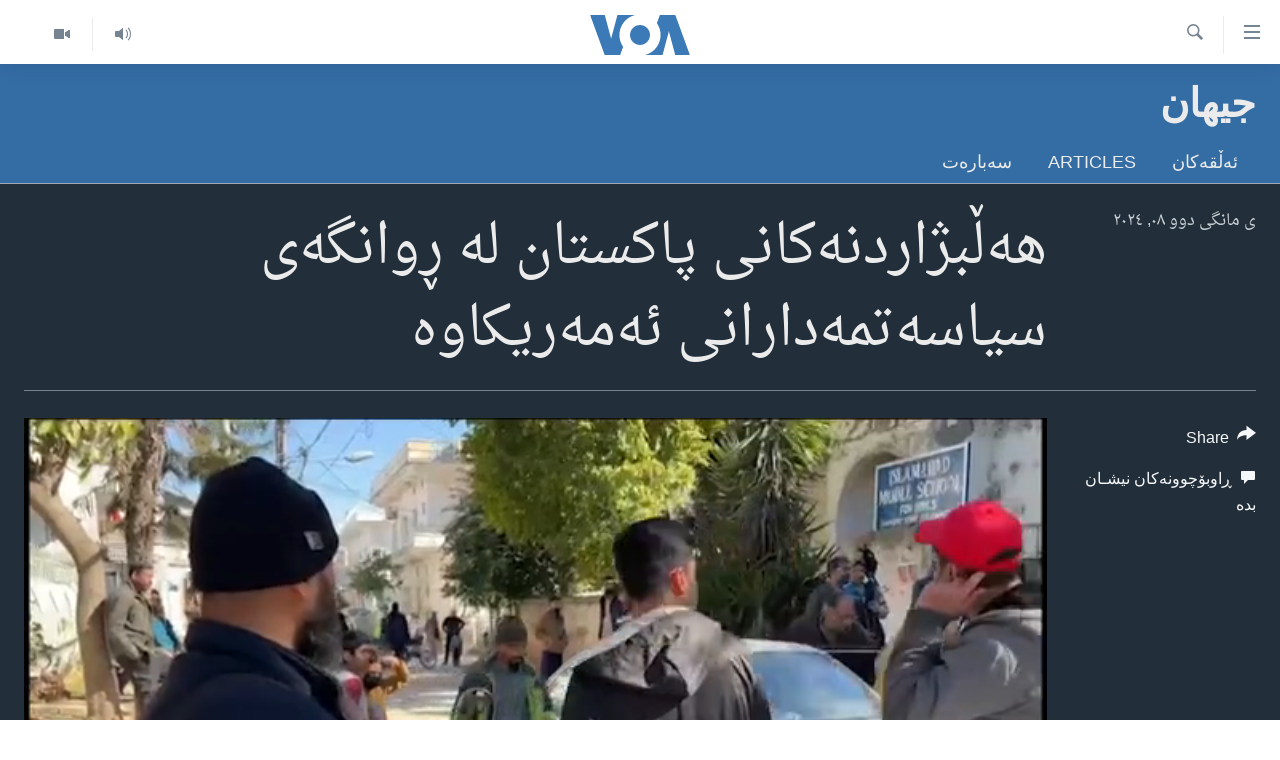

--- FILE ---
content_type: text/html; charset=utf-8
request_url: https://www.dengiamerika.com/a/7479844.html
body_size: 11157
content:

<!DOCTYPE html>
<html lang="ku" dir="rtl" class="no-js">
<head>
<link href="/Content/responsive/VOA/ku-CKB/VOA-ku-CKB.css?&amp;av=0.0.0.0&amp;cb=306" rel="stylesheet"/>
<script src="https://tags.dengiamerika.com/voa-pangea/prod/utag.sync.js"></script> <script type='text/javascript' src='https://www.youtube.com/iframe_api' async></script>
<script type="text/javascript">
//a general 'js' detection, must be on top level in <head>, due to CSS performance
document.documentElement.className = "js";
var cacheBuster = "306";
var appBaseUrl = "/";
var imgEnhancerBreakpoints = [0, 144, 256, 408, 650, 1023, 1597];
var isLoggingEnabled = false;
var isPreviewPage = false;
var isLivePreviewPage = false;
if (!isPreviewPage) {
window.RFE = window.RFE || {};
window.RFE.cacheEnabledByParam = window.location.href.indexOf('nocache=1') === -1;
const url = new URL(window.location.href);
const params = new URLSearchParams(url.search);
// Remove the 'nocache' parameter
params.delete('nocache');
// Update the URL without the 'nocache' parameter
url.search = params.toString();
window.history.replaceState(null, '', url.toString());
} else {
window.addEventListener('load', function() {
const links = window.document.links;
for (let i = 0; i < links.length; i++) {
links[i].href = '#';
links[i].target = '_self';
}
})
}
var pwaEnabled = false;
var swCacheDisabled;
</script>
<meta charset="utf-8" />
<title>هەڵبژاردنەکانی پاکستان لە ڕوانگەی سیاسەتمەدارانی ئەمەریکاوە</title>
<meta name="description" content="
ئەمڕۆ پێنجشەممە ملیۆنان پاکستانی ڕوویان لە سندوقەکانی دەنگدان کرد لە میانی بەڕێوەچوونی هەڵبژاردنەکانی پەرلەمانی ئەو وڵاتەدا، لە کاتێکدا دەنگۆی ئەنجامدانی ساختەکاری لە ئارادایە. پاکستان لەم ڕۆژەدا خزمەتگوزاری مۆبایل و ئینتەرنێتی لە سەرانسەری وڵاتدا پەکخست." />
<meta name="keywords" content="جیهان, پاکستان, هەڵبژاردن, جیهان, مافی مرۆڤ" />
<meta name="viewport" content="width=device-width, initial-scale=1.0" />
<meta http-equiv="X-UA-Compatible" content="IE=edge" />
<meta name="robots" content="max-image-preview:large"><meta property="fb:pages" content="274466905875" />
<meta name="msvalidate.01" content="3286EE554B6F672A6F2E608C02343C0E" />
<link href="https://www.dengiamerika.com/a/7479844.html" rel="canonical" />
<meta name="apple-mobile-web-app-title" content="VOA" />
<meta name="apple-mobile-web-app-status-bar-style" content="black" />
<meta name="apple-itunes-app" content="app-id=632618796, app-argument=//7479844.rtl" />
<meta content="هەڵبژاردنەکانی پاکستان لە ڕوانگەی سیاسەتمەدارانی ئەمەریکاوە" property="og:title" />
<meta content="
ئەمڕۆ پێنجشەممە ملیۆنان پاکستانی ڕوویان لە سندوقەکانی دەنگدان کرد لە میانی بەڕێوەچوونی هەڵبژاردنەکانی پەرلەمانی ئەو وڵاتەدا، لە کاتێکدا دەنگۆی ئەنجامدانی ساختەکاری لە ئارادایە. پاکستان لەم ڕۆژەدا خزمەتگوزاری مۆبایل و ئینتەرنێتی لە سەرانسەری وڵاتدا پەکخست." property="og:description" />
<meta content="video.other" property="og:type" />
<meta content="https://www.dengiamerika.com/a/7479844.html" property="og:url" />
<meta content="Voice of America" property="og:site_name" />
<meta content="https://www.facebook.com/VOAKurdish/" property="article:publisher" />
<meta content="https://gdb.voanews.com/01000000-0a00-0242-9ef5-08dc28d9c5d0_tv_w1200_h630.jpg" property="og:image" />
<meta content="1200" property="og:image:width" />
<meta content="630" property="og:image:height" />
<meta content="1335864623160936" property="fb:app_id" />
<meta content="player" name="twitter:card" />
<meta content="@VOAKurdish" name="twitter:site" />
<meta content="https://www.dengiamerika.com/embed/player/article/7479844.html" name="twitter:player" />
<meta content="435" name="twitter:player:width" />
<meta content="314" name="twitter:player:height" />
<meta content="https://voa-video-ns.akamaized.net/pangeavideo/2024/02/0/01/01000000-0a00-0242-9ef5-08dc28d9c5d0.mp4" name="twitter:player:stream" />
<meta content="video/mp4; codecs=&quot;h264&quot;" name="twitter:player:stream:content_type" />
<meta content="هەڵبژاردنەکانی پاکستان لە ڕوانگەی سیاسەتمەدارانی ئەمەریکاوە" name="twitter:title" />
<meta content="
ئەمڕۆ پێنجشەممە ملیۆنان پاکستانی ڕوویان لە سندوقەکانی دەنگدان کرد لە میانی بەڕێوەچوونی هەڵبژاردنەکانی پەرلەمانی ئەو وڵاتەدا، لە کاتێکدا دەنگۆی ئەنجامدانی ساختەکاری لە ئارادایە. پاکستان لەم ڕۆژەدا خزمەتگوزاری مۆبایل و ئینتەرنێتی لە سەرانسەری وڵاتدا پەکخست." name="twitter:description" />
<link rel="amphtml" href="https://www.dengiamerika.com/amp/7479844.html" />
<script type="application/ld+json">{"duration":"PT2M50S","uploadDate":"2024-02-08 19:16:53Z","embedUrl":"https://www.dengiamerika.com/embed/player/article/7479844.html","headline":"هەڵبژاردنەکانی پاکستان لە ڕوانگەی سیاسەتمەدارانی ئەمەریکاوە","inLanguage":"ku-CKB","keywords":"جیهان, پاکستان, هەڵبژاردن, جیهان, مافی مرۆڤ","author":{"@type":"Person","name":"VOA"},"datePublished":"2024-02-08 19:16:53Z","dateModified":"2024-02-08 19:16:53Z","publisher":{"logo":{"width":512,"height":220,"@type":"ImageObject","url":"https://www.dengiamerika.com/Content/responsive/VOA/ku-CKB/img/logo.png"},"@type":"Organization","url":"https://www.dengiamerika.com","sameAs":["https://www.facebook.com/VOAKurdish/","https://twitter.com/VOAKurdish","https://www.youtube.com/c/VOAKurdish","https://www.instagram.com/voakurdish/"],"name":"دەنگی ئەمەریکا | Dengî Amerîka | VOA Kurdish","alternateName":""},"thumbnailUrl":"https://gdb.voanews.com/01000000-0a00-0242-9ef5-08dc28d9c5d0_tv_w1080_h608.jpg","@context":"https://schema.org","@type":"VideoObject","mainEntityOfPage":"https://www.dengiamerika.com/a/7479844.html","url":"https://www.dengiamerika.com/a/7479844.html","description":"\n\nئەمڕۆ پێنجشەممە ملیۆنان پاکستانی ڕوویان لە سندوقەکانی دەنگدان کرد لە میانی بەڕێوەچوونی هەڵبژاردنەکانی پەرلەمانی ئەو وڵاتەدا، لە کاتێکدا دەنگۆی ئەنجامدانی ساختەکاری لە ئارادایە. پاکستان لەم ڕۆژەدا خزمەتگوزاری مۆبایل و ئینتەرنێتی لە سەرانسەری وڵاتدا پەکخست.","image":{"width":1080,"height":608,"@type":"ImageObject","url":"https://gdb.voanews.com/01000000-0a00-0242-9ef5-08dc28d9c5d0_tv_w1080_h608.jpg"},"name":"هەڵبژاردنەکانی پاکستان لە ڕوانگەی سیاسەتمەدارانی ئەمەریکاوە"}</script>
<script src="/Scripts/responsive/infographics.b?v=dVbZ-Cza7s4UoO3BqYSZdbxQZVF4BOLP5EfYDs4kqEo1&amp;av=0.0.0.0&amp;cb=306"></script>
<script src="/Scripts/responsive/loader.b?v=Q26XNwrL6vJYKjqFQRDnx01Lk2pi1mRsuLEaVKMsvpA1&amp;av=0.0.0.0&amp;cb=306"></script>
<link rel="icon" type="image/svg+xml" href="/Content/responsive/VOA/img/webApp/favicon.svg" />
<link rel="alternate icon" href="/Content/responsive/VOA/img/webApp/favicon.ico" />
<link rel="apple-touch-icon" sizes="152x152" href="/Content/responsive/VOA/img/webApp/ico-152x152.png" />
<link rel="apple-touch-icon" sizes="144x144" href="/Content/responsive/VOA/img/webApp/ico-144x144.png" />
<link rel="apple-touch-icon" sizes="114x114" href="/Content/responsive/VOA/img/webApp/ico-114x114.png" />
<link rel="apple-touch-icon" sizes="72x72" href="/Content/responsive/VOA/img/webApp/ico-72x72.png" />
<link rel="apple-touch-icon-precomposed" href="/Content/responsive/VOA/img/webApp/ico-57x57.png" />
<link rel="icon" sizes="192x192" href="/Content/responsive/VOA/img/webApp/ico-192x192.png" />
<link rel="icon" sizes="128x128" href="/Content/responsive/VOA/img/webApp/ico-128x128.png" />
<meta name="msapplication-TileColor" content="#ffffff" />
<meta name="msapplication-TileImage" content="/Content/responsive/VOA/img/webApp/ico-144x144.png" />
<link rel="alternate" type="application/rss+xml" title="VOA - Top Stories [RSS]" href="/api/" />
<link rel="sitemap" type="application/rss+xml" href="/sitemap.xml" />
</head>
<body class=" nav-no-loaded cc_theme pg-media js-category-to-nav pg-prog nojs-images ">
<script type="text/javascript" >
var analyticsData = {url:"https://www.dengiamerika.com/a/7479844.html",property_id:"471",article_uid:"7479844",page_title:"هەڵبژاردنەکانی پاکستان لە ڕوانگەی سیاسەتمەدارانی ئەمەریکاوە",page_type:"video",content_type:"video",subcontent_type:"video",last_modified:"2024-02-08 19:16:53Z",pub_datetime:"2024-02-08 19:16:53Z",pub_year:"2024",pub_month:"02",pub_day:"08",pub_hour:"19",pub_weekday:"Thursday",section:"جیهان",english_section:"world-video",byline:"",categories:"world-video",tags:"پاکستان;هەڵبژاردن; جیهان; مافی مرۆڤ",domain:"www.dengiamerika.com",language:"Kurdish",language_service:"VOA Kurdish",platform:"web",copied:"no",copied_article:"",copied_title:"",runs_js:"Yes",cms_release:"8.44.0.0.306",enviro_type:"prod",slug:"",entity:"VOA",short_language_service:"KRDS",platform_short:"W",page_name:"هەڵبژاردنەکانی پاکستان لە ڕوانگەی سیاسەتمەدارانی ئەمەریکاوە"};
</script>
<noscript><iframe src="https://www.googletagmanager.com/ns.html?id=GTM-N8MP7P" height="0" width="0" style="display:none;visibility:hidden"></iframe></noscript><script type="text/javascript" data-cookiecategory="analytics">
var gtmEventObject = Object.assign({}, analyticsData, {event: 'page_meta_ready'});window.dataLayer = window.dataLayer || [];window.dataLayer.push(gtmEventObject);
if (top.location === self.location) { //if not inside of an IFrame
var renderGtm = "true";
if (renderGtm === "true") {
(function(w,d,s,l,i){w[l]=w[l]||[];w[l].push({'gtm.start':new Date().getTime(),event:'gtm.js'});var f=d.getElementsByTagName(s)[0],j=d.createElement(s),dl=l!='dataLayer'?'&l='+l:'';j.async=true;j.src='//www.googletagmanager.com/gtm.js?id='+i+dl;f.parentNode.insertBefore(j,f);})(window,document,'script','dataLayer','GTM-N8MP7P');
}
}
</script>
<!--Analytics tag js version start-->
<script type="text/javascript" data-cookiecategory="analytics">
var utag_data = Object.assign({}, analyticsData, {});
if(typeof(TealiumTagFrom)==='function' && typeof(TealiumTagSearchKeyword)==='function') {
var utag_from=TealiumTagFrom();var utag_searchKeyword=TealiumTagSearchKeyword();
if(utag_searchKeyword!=null && utag_searchKeyword!=='' && utag_data["search_keyword"]==null) utag_data["search_keyword"]=utag_searchKeyword;if(utag_from!=null && utag_from!=='') utag_data["from"]=TealiumTagFrom();}
if(window.top!== window.self&&utag_data.page_type==="snippet"){utag_data.page_type = 'iframe';}
try{if(window.top!==window.self&&window.self.location.hostname===window.top.location.hostname){utag_data.platform = 'self-embed';utag_data.platform_short = 'se';}}catch(e){if(window.top!==window.self&&window.self.location.search.includes("platformType=self-embed")){utag_data.platform = 'cross-promo';utag_data.platform_short = 'cp';}}
(function(a,b,c,d){ a="https://tags.dengiamerika.com/voa-pangea/prod/utag.js"; b=document;c="script";d=b.createElement(c);d.src=a;d.type="text/java"+c;d.async=true; a=b.getElementsByTagName(c)[0];a.parentNode.insertBefore(d,a); })();
</script>
<!--Analytics tag js version end-->
<!-- Analytics tag management NoScript -->
<noscript>
<img style="position: absolute; border: none;" src="https://ssc.dengiamerika.com/b/ss/bbgprod,bbgentityvoa/1/G.4--NS/1498453703?pageName=voa%3akrds%3aw%3avideo%3a%d9%87%db%95%da%b5%d8%a8%da%98%d8%a7%d8%b1%d8%af%d9%86%db%95%da%a9%d8%a7%d9%86%db%8c%20%d9%be%d8%a7%da%a9%d8%b3%d8%aa%d8%a7%d9%86%20%d9%84%db%95%20%da%95%d9%88%d8%a7%d9%86%da%af%db%95%db%8c%20%d8%b3%db%8c%d8%a7%d8%b3%db%95%d8%aa%d9%85%db%95%d8%af%d8%a7%d8%b1%d8%a7%d9%86%db%8c%20%d8%a6%db%95%d9%85%db%95%d8%b1%db%8c%da%a9%d8%a7%d9%88%db%95&amp;c6=%d9%87%db%95%da%b5%d8%a8%da%98%d8%a7%d8%b1%d8%af%d9%86%db%95%da%a9%d8%a7%d9%86%db%8c%20%d9%be%d8%a7%da%a9%d8%b3%d8%aa%d8%a7%d9%86%20%d9%84%db%95%20%da%95%d9%88%d8%a7%d9%86%da%af%db%95%db%8c%20%d8%b3%db%8c%d8%a7%d8%b3%db%95%d8%aa%d9%85%db%95%d8%af%d8%a7%d8%b1%d8%a7%d9%86%db%8c%20%d8%a6%db%95%d9%85%db%95%d8%b1%db%8c%da%a9%d8%a7%d9%88%db%95&amp;v36=8.44.0.0.306&amp;v6=D=c6&amp;g=https%3a%2f%2fwww.dengiamerika.com%2fa%2f7479844.html&amp;c1=D=g&amp;v1=D=g&amp;events=event1&amp;c16=voa%20kurdish&amp;v16=D=c16&amp;c5=world-video&amp;v5=D=c5&amp;ch=%d8%ac%db%8c%d9%87%d8%a7%d9%86&amp;c15=kurdish&amp;v15=D=c15&amp;c4=video&amp;v4=D=c4&amp;c14=7479844&amp;v14=D=c14&amp;v20=no&amp;c17=web&amp;v17=D=c17&amp;mcorgid=518abc7455e462b97f000101%40adobeorg&amp;server=www.dengiamerika.com&amp;pageType=D=c4&amp;ns=bbg&amp;v29=D=server&amp;v25=voa&amp;v30=471&amp;v105=D=User-Agent " alt="analytics" width="1" height="1" /></noscript>
<!-- End of Analytics tag management NoScript -->
<!--*** Accessibility links - For ScreenReaders only ***-->
<section>
<div class="sr-only">
<h2>Accessibility links</h2>
<ul>
<li><a href="#content" data-disable-smooth-scroll="1">به‌ره‌و سه‌ره‌کی</a></li>
<li><a href="#navigation" data-disable-smooth-scroll="1">به‌ره‌و لیستی سه‌ره‌کی</a></li>
<li><a href="#txtHeaderSearch" data-disable-smooth-scroll="1">به‌ره‌و به‌شی گه‌ڕان</a></li>
</ul>
</div>
</section>
<div dir="rtl">
<div id="page">
<aside>
<div class="ctc-message pos-fix">
<div class="ctc-message__inner">Link has been copied to clipboard</div>
</div>
</aside>
<div class="hdr-20 hdr-20--big">
<div class="hdr-20__inner">
<div class="hdr-20__max pos-rel">
<div class="hdr-20__side hdr-20__side--primary d-flex">
<label data-for="main-menu-ctrl" data-switcher-trigger="true" data-switch-target="main-menu-ctrl" class="burger hdr-trigger pos-rel trans-trigger" data-trans-evt="click" data-trans-id="menu">
<span class="ico ico-close hdr-trigger__ico hdr-trigger__ico--close burger__ico burger__ico--close"></span>
<span class="ico ico-menu hdr-trigger__ico hdr-trigger__ico--open burger__ico burger__ico--open"></span>
</label>
<div class="menu-pnl pos-fix trans-target" data-switch-target="main-menu-ctrl" data-trans-id="menu">
<div class="menu-pnl__inner">
<nav class="main-nav menu-pnl__item menu-pnl__item--first">
<ul class="main-nav__list accordeon" data-analytics-tales="false" data-promo-name="link" data-location-name="nav,secnav">
<li class="main-nav__item">
<a class="main-nav__item-name main-nav__item-name--link" href="http://m.dengiamerika.com/" title="سه‌ره‌کی" >سه‌ره‌کی</a>
</li>
<li class="main-nav__item">
<a class="main-nav__item-name main-nav__item-name--link" href="/p/7391.html" title="ئه‌مه‌ریکا" data-item-name="us-section" >ئه‌مه‌ریکا</a>
</li>
<li class="main-nav__item">
<a class="main-nav__item-name main-nav__item-name--link" href="/p/7390.html" title="هه‌رێمه‌ کوردیـیه‌کان" data-item-name="kurdish-section" >هه‌رێمه‌ کوردیـیه‌کان</a>
</li>
<li class="main-nav__item accordeon__item" data-switch-target="menu-item-1253">
<label class="main-nav__item-name main-nav__item-name--label accordeon__control-label" data-switcher-trigger="true" data-for="menu-item-1253">
ڕۆژهه‌ڵاتی ناوه‌ڕاست
<span class="ico ico-chevron-down main-nav__chev"></span>
</label>
<div class="main-nav__sub-list">
<a class="main-nav__item-name main-nav__item-name--link main-nav__item-name--sub" href="/p/7393.html" title="عێراق" data-item-name="iraq-section" >عێراق</a>
<a class="main-nav__item-name main-nav__item-name--link main-nav__item-name--sub" href="/p/7394.html" title="ئێران" data-item-name="iran-section" >ئێران</a>
<a class="main-nav__item-name main-nav__item-name--link main-nav__item-name--sub" href="/p/7396.html" title="سوریا" data-item-name="syria-section" >سوریا</a>
<a class="main-nav__item-name main-nav__item-name--link main-nav__item-name--sub" href="/p/7397.html" title="تورکیا" data-item-name="turkey-section" >تورکیا</a>
<a class="main-nav__item-name main-nav__item-name--link main-nav__item-name--sub" href="/p/7398.html" title="وڵاتانی دیکه‌" data-item-name="mideast-section" >وڵاتانی دیکه‌</a>
</div>
</li>
<li class="main-nav__item">
<a class="main-nav__item-name main-nav__item-name--link" href="/p/7401.html" title="جیهان" data-item-name="world-section" >جیهان</a>
</li>
<li class="main-nav__item accordeon__item" data-switch-target="menu-item-1257">
<label class="main-nav__item-name main-nav__item-name--label accordeon__control-label" data-switcher-trigger="true" data-for="menu-item-1257">
به‌رنامه‌کانی ڕادیۆ
<span class="ico ico-chevron-down main-nav__chev"></span>
</label>
<div class="main-nav__sub-list">
<a class="main-nav__item-name main-nav__item-name--link main-nav__item-name--sub" href="/z/3692" title="له‌گه‌ڵ ڕووداوه‌کاندا" data-item-name="events" >له‌گه‌ڵ ڕووداوه‌کاندا</a>
<a class="main-nav__item-name main-nav__item-name--link main-nav__item-name--sub" href="/z/2460" title="هه‌له‌و واشنتن" data-item-name="hello-washington" >هه‌له‌و واشنتن</a>
<a class="main-nav__item-name main-nav__item-name--link main-nav__item-name--sub" href="/z/3530" title="مێزگرد" data-item-name="round_table" >مێزگرد</a>
<a class="main-nav__item-name main-nav__item-name--link main-nav__item-name--sub" href="/z/2199" title="زانست و ته‌کنه‌لۆجیا" data-item-name="science-technology" >زانست و ته‌کنه‌لۆجیا</a>
<a class="main-nav__item-name main-nav__item-name--link main-nav__item-name--sub" href="/z/4841" title="ژیان لە فەرهەنگدا" data-item-name="life-culture" >ژیان لە فەرهەنگدا</a>
</div>
</li>
<li class="main-nav__item">
<a class="main-nav__item-name main-nav__item-name--link" href="/p/5789.html" title="شەپـۆلەکان" data-item-name="frequencies-mobile" >شەپـۆلەکان</a>
</li>
<li class="main-nav__item">
<a class="main-nav__item-name main-nav__item-name--link" href="/p/3941.html" title="په‌‌یوه‌ندیمان پـێوه بكه‌ن" data-item-name="contact-us-section" >په‌‌یوه‌ندیمان پـێوه بكه‌ن</a>
</li>
<li class="main-nav__item">
<a class="main-nav__item-name main-nav__item-name--link" href="https://editorials.voa.gov/z/6202" title="سه‌رگوتار" >سه‌رگوتار</a>
</li>
<li class="main-nav__item">
<a class="main-nav__item-name main-nav__item-name--link" href="https://www.dengeamerika.com/" title="کرمانجی" target="_blank" rel="noopener">کرمانجی</a>
</li>
</ul>
</nav>
<div class="menu-pnl__item">
<a href="https://learningenglish.voanews.com/" class="menu-pnl__item-link" alt="Learning English">Learning English</a>
</div>
<div class="menu-pnl__item menu-pnl__item--social">
<h5 class="menu-pnl__sub-head">Follow Us</h5>
<a href="https://www.facebook.com/VOAKurdish/" title="https://www.facebook.com/VOAKurdish/" data-analytics-text="follow_on_facebook" class="btn btn--rounded btn--social-inverted menu-pnl__btn js-social-btn btn-facebook" target="_blank" rel="noopener">
<span class="ico ico-facebook-alt ico--rounded"></span>
</a>
<a href="https://www.instagram.com/voakurdish/" title="https://www.instagram.com/voakurdish/" data-analytics-text="follow_on_instagram" class="btn btn--rounded btn--social-inverted menu-pnl__btn js-social-btn btn-instagram" target="_blank" rel="noopener">
<span class="ico ico-instagram ico--rounded"></span>
</a>
<a href="https://twitter.com/VOAKurdish" title="https://twitter.com/VOAKurdish" data-analytics-text="follow_on_twitter" class="btn btn--rounded btn--social-inverted menu-pnl__btn js-social-btn btn-twitter" target="_blank" rel="noopener">
<span class="ico ico-twitter ico--rounded"></span>
</a>
<a href="https://www.youtube.com/c/VOAKurdish" title="Follow us on Youtube" data-analytics-text="follow_on_youtube" class="btn btn--rounded btn--social-inverted menu-pnl__btn js-social-btn btn-youtube" target="_blank" rel="noopener">
<span class="ico ico-youtube ico--rounded"></span>
</a>
<a href="https://telegram.me/dengiamerika" title="Follow us on Telegram" data-analytics-text="follow_on_telegram" class="btn btn--rounded btn--social-inverted menu-pnl__btn js-social-btn btn-telegram" target="_blank" rel="noopener">
<span class="ico ico-telegram ico--rounded"></span>
</a>
</div>
<div class="menu-pnl__item">
<a href="/navigation/allsites" class="menu-pnl__item-link">
<span class="ico ico-languages "></span>
زمانه‌کان
</a>
</div>
</div>
</div>
<label data-for="top-search-ctrl" data-switcher-trigger="true" data-switch-target="top-search-ctrl" class="top-srch-trigger hdr-trigger">
<span class="ico ico-close hdr-trigger__ico hdr-trigger__ico--close top-srch-trigger__ico top-srch-trigger__ico--close"></span>
<span class="ico ico-search hdr-trigger__ico hdr-trigger__ico--open top-srch-trigger__ico top-srch-trigger__ico--open"></span>
</label>
<div class="srch-top srch-top--in-header" data-switch-target="top-search-ctrl">
<div class="container">
<form action="/s" class="srch-top__form srch-top__form--in-header" id="form-topSearchHeader" method="get" role="search"><label for="txtHeaderSearch" class="sr-only">گه‌ڕان</label>
<input type="text" id="txtHeaderSearch" name="k" placeholder="گه‌ڕان له‌ ناو تێکستدا" accesskey="s" value="" class="srch-top__input analyticstag-event" onkeydown="if (event.keyCode === 13) { FireAnalyticsTagEventOnSearch('search', $dom.get('#txtHeaderSearch')[0].value) }" />
<button title="گه‌ڕان" type="submit" class="btn btn--top-srch analyticstag-event" onclick="FireAnalyticsTagEventOnSearch('search', $dom.get('#txtHeaderSearch')[0].value) ">
<span class="ico ico-search"></span>
</button></form>
</div>
</div>
<a href="/" class="main-logo-link">
<img src="/Content/responsive/VOA/ku-CKB/img/logo-compact.svg" class="main-logo main-logo--comp" alt="site logo">
<img src="/Content/responsive/VOA/ku-CKB/img/logo.svg" class="main-logo main-logo--big" alt="site logo">
</a>
</div>
<div class="hdr-20__side hdr-20__side--secondary d-flex">
<a href="/z/2478" title="Video" class="hdr-20__secondary-item" data-item-name="video">
<span class="ico ico-video hdr-20__secondary-icon"></span>
</a>
<a href="/z/2445" title="Audio" class="hdr-20__secondary-item" data-item-name="audio">
<span class="ico ico-audio hdr-20__secondary-icon"></span>
</a>
<a href="/s" title="گه‌ڕان" class="hdr-20__secondary-item hdr-20__secondary-item--search" data-item-name="search">
<span class="ico ico-search hdr-20__secondary-icon hdr-20__secondary-icon--search"></span>
</a>
<div class="srch-bottom">
<form action="/s" class="srch-bottom__form d-flex" id="form-bottomSearch" method="get" role="search"><label for="txtSearch" class="sr-only">گه‌ڕان</label>
<input type="search" id="txtSearch" name="k" placeholder="گه‌ڕان له‌ ناو تێکستدا" accesskey="s" value="" class="srch-bottom__input analyticstag-event" onkeydown="if (event.keyCode === 13) { FireAnalyticsTagEventOnSearch('search', $dom.get('#txtSearch')[0].value) }" />
<button title="گه‌ڕان" type="submit" class="btn btn--bottom-srch analyticstag-event" onclick="FireAnalyticsTagEventOnSearch('search', $dom.get('#txtSearch')[0].value) ">
<span class="ico ico-search"></span>
</button></form>
</div>
</div>
<img src="/Content/responsive/VOA/ku-CKB/img/logo-print.gif" class="logo-print" alt="site logo">
<img src="/Content/responsive/VOA/ku-CKB/img/logo-print_color.png" class="logo-print logo-print--color" alt="site logo">
</div>
</div>
</div>
<script>
if (document.body.className.indexOf('pg-home') > -1) {
var nav2In = document.querySelector('.hdr-20__inner');
var nav2Sec = document.querySelector('.hdr-20__side--secondary');
var secStyle = window.getComputedStyle(nav2Sec);
if (nav2In && window.pageYOffset < 150 && secStyle['position'] !== 'fixed') {
nav2In.classList.add('hdr-20__inner--big')
}
}
</script>
<div class="c-hlights c-hlights--breaking c-hlights--no-item" data-hlight-display="mobile,desktop">
<div class="c-hlights__wrap container p-0">
<div class="c-hlights__nav">
<a role="button" href="#" title="پێشوو">
<span class="ico ico-chevron-backward m-0"></span>
<span class="sr-only">پێشوو</span>
</a>
<a role="button" href="#" title="پاش">
<span class="ico ico-chevron-forward m-0"></span>
<span class="sr-only">پاش</span>
</a>
</div>
<span class="c-hlights__label">
<span class="">بەپەلە</span>
<span class="switcher-trigger">
<label data-for="more-less-1" data-switcher-trigger="true" class="switcher-trigger__label switcher-trigger__label--more p-b-0" title="بابه‌تی زیاتر">
<span class="ico ico-chevron-down"></span>
</label>
<label data-for="more-less-1" data-switcher-trigger="true" class="switcher-trigger__label switcher-trigger__label--less p-b-0" title="Show less">
<span class="ico ico-chevron-up"></span>
</label>
</span>
</span>
<ul class="c-hlights__items switcher-target" data-switch-target="more-less-1">
</ul>
</div>
</div> <div id="content">
<div class="prog-hdr">
<div class="container">
<a href="/z/6176" class="prog-hdr__link">
<h1 class="title pg-title title--program">جیهان</h1>
</a>
</div>
<div class="nav-tabs nav-tabs--level-1 nav-tabs--prog-hdr nav-tabs--full">
<div class="container">
<div class="row">
<div class="nav-tabs__inner swipe-slide">
<ul class="nav-tabs__list swipe-slide__inner" role="tablist">
<li class="nav-tabs__item nav-tabs__item--prog-hdr nav-tabs__item--full">
<a href="/z/6176">ئه‌ڵقه‌کان</a> </li>
<li class="nav-tabs__item nav-tabs__item--prog-hdr nav-tabs__item--full">
<a href="/z/6176/articles">Articles</a> </li>
<li class="nav-tabs__item nav-tabs__item--prog-hdr nav-tabs__item--full">
<a href="/z/6176/about">سه‌باره‌ت</a> </li>
</ul>
</div>
</div>
</div>
</div>
</div>
<div class="media-container">
<div class="container">
<div class="hdr-container">
<div class="row">
<div class="col-title col-xs-12 col-md-10 col-lg-10 pull-right"> <h1 class="">
هەڵبژاردنەکانی پاکستان لە ڕوانگەی سیاسەتمەدارانی ئەمەریکاوە
</h1>
</div><div class="col-publishing-details col-xs-12 col-md-2 pull-left"> <div class="publishing-details ">
<div class="published">
<span class="date" >
<time pubdate="pubdate" datetime="2024-02-08T22:16:53+03:00">
ی مانگی دوو ٠٨, ٢٠٢٤
</time>
</span>
</div>
</div>
</div><div class="col-lg-12 separator"> <div class="separator">
<hr class="title-line" />
</div>
</div><div class="col-multimedia col-xs-12 col-md-10 pull-right"> <div class="media-pholder media-pholder--video ">
<div class="c-sticky-container" data-poster="https://gdb.voanews.com/01000000-0a00-0242-9ef5-08dc28d9c5d0_tv_w250_r1.jpg">
<div class="c-sticky-element" data-sp_api="pangea-video" data-persistent data-persistent-browse-out >
<div class="c-mmp c-mmp--enabled c-mmp--loading c-mmp--video c-mmp--detail c-mmp--has-poster c-sticky-element__swipe-el"
data-player_id="" data-title="هەڵبژاردنەکانی پاکستان لە ڕوانگەی سیاسەتمەدارانی ئەمەریکاوە" data-hide-title="False"
data-breakpoint_s="320" data-breakpoint_m="640" data-breakpoint_l="992"
data-hlsjs-src="/Scripts/responsive/hls.b"
data-bypass-dash-for-vod="true"
data-bypass-dash-for-live-video="true"
data-bypass-dash-for-live-audio="true"
id="player7479844">
<div class="c-mmp__poster js-poster c-mmp__poster--video">
<img src="https://gdb.voanews.com/01000000-0a00-0242-9ef5-08dc28d9c5d0_tv_w250_r1.jpg" alt="هەڵبژاردنەکانی پاکستان لە ڕوانگەی سیاسەتمەدارانی ئەمەریکاوە" title="هەڵبژاردنەکانی پاکستان لە ڕوانگەی سیاسەتمەدارانی ئەمەریکاوە" class="c-mmp__poster-image-h" />
</div>
<a class="c-mmp__fallback-link" href="https://voa-video-ns.akamaized.net/pangeavideo/2024/02/0/01/01000000-0a00-0242-9ef5-08dc28d9c5d0_240p.mp4">
<span class="c-mmp__fallback-link-icon">
<span class="ico ico-play"></span>
</span>
</a>
<div class="c-spinner">
<img src="/Content/responsive/img/player-spinner.png" alt="please wait" title="please wait" />
</div>
<span class="c-mmp__big_play_btn js-btn-play-big">
<span class="ico ico-play"></span>
</span>
<div class="c-mmp__player">
<video src="https://voa-video-hls-ns.akamaized.net/pangeavideo/2024/02/0/01/01000000-0a00-0242-9ef5-08dc28d9c5d0_master.m3u8" data-fallbacksrc="https://voa-video-ns.akamaized.net/pangeavideo/2024/02/0/01/01000000-0a00-0242-9ef5-08dc28d9c5d0.mp4" data-fallbacktype="video/mp4" data-type="application/x-mpegURL" data-info="Auto" data-sources="[{&quot;AmpSrc&quot;:&quot;https://voa-video-ns.akamaized.net/pangeavideo/2024/02/0/01/01000000-0a00-0242-9ef5-08dc28d9c5d0_240p.mp4&quot;,&quot;Src&quot;:&quot;https://voa-video-ns.akamaized.net/pangeavideo/2024/02/0/01/01000000-0a00-0242-9ef5-08dc28d9c5d0_240p.mp4&quot;,&quot;Type&quot;:&quot;video/mp4&quot;,&quot;DataInfo&quot;:&quot;240p&quot;,&quot;Url&quot;:null,&quot;BlockAutoTo&quot;:null,&quot;BlockAutoFrom&quot;:null},{&quot;AmpSrc&quot;:&quot;https://voa-video-ns.akamaized.net/pangeavideo/2024/02/0/01/01000000-0a00-0242-9ef5-08dc28d9c5d0.mp4&quot;,&quot;Src&quot;:&quot;https://voa-video-ns.akamaized.net/pangeavideo/2024/02/0/01/01000000-0a00-0242-9ef5-08dc28d9c5d0.mp4&quot;,&quot;Type&quot;:&quot;video/mp4&quot;,&quot;DataInfo&quot;:&quot;360p&quot;,&quot;Url&quot;:null,&quot;BlockAutoTo&quot;:null,&quot;BlockAutoFrom&quot;:null},{&quot;AmpSrc&quot;:&quot;https://voa-video-ns.akamaized.net/pangeavideo/2024/02/0/01/01000000-0a00-0242-9ef5-08dc28d9c5d0_480p.mp4&quot;,&quot;Src&quot;:&quot;https://voa-video-ns.akamaized.net/pangeavideo/2024/02/0/01/01000000-0a00-0242-9ef5-08dc28d9c5d0_480p.mp4&quot;,&quot;Type&quot;:&quot;video/mp4&quot;,&quot;DataInfo&quot;:&quot;480p&quot;,&quot;Url&quot;:null,&quot;BlockAutoTo&quot;:null,&quot;BlockAutoFrom&quot;:null},{&quot;AmpSrc&quot;:&quot;https://voa-video-ns.akamaized.net/pangeavideo/2024/02/0/01/01000000-0a00-0242-9ef5-08dc28d9c5d0_720p.mp4&quot;,&quot;Src&quot;:&quot;https://voa-video-ns.akamaized.net/pangeavideo/2024/02/0/01/01000000-0a00-0242-9ef5-08dc28d9c5d0_720p.mp4&quot;,&quot;Type&quot;:&quot;video/mp4&quot;,&quot;DataInfo&quot;:&quot;720p&quot;,&quot;Url&quot;:null,&quot;BlockAutoTo&quot;:null,&quot;BlockAutoFrom&quot;:null},{&quot;AmpSrc&quot;:&quot;https://voa-video-ns.akamaized.net/pangeavideo/2024/02/0/01/01000000-0a00-0242-9ef5-08dc28d9c5d0_1080p.mp4&quot;,&quot;Src&quot;:&quot;https://voa-video-ns.akamaized.net/pangeavideo/2024/02/0/01/01000000-0a00-0242-9ef5-08dc28d9c5d0_1080p.mp4&quot;,&quot;Type&quot;:&quot;video/mp4&quot;,&quot;DataInfo&quot;:&quot;1080p&quot;,&quot;Url&quot;:null,&quot;BlockAutoTo&quot;:null,&quot;BlockAutoFrom&quot;:null}]" data-pub_datetime="2024-02-08 19:16:53Z" data-lt-on-play="0" data-lt-url="" data-autoplay data-preload webkit-playsinline="webkit-playsinline" playsinline="playsinline" style="width:100%; height:100%" title="هەڵبژاردنەکانی پاکستان لە ڕوانگەی سیاسەتمەدارانی ئەمەریکاوە" data-aspect-ratio="640/360" data-sdkadaptive="true" data-sdkamp="false" data-sdktitle="هەڵبژاردنەکانی پاکستان لە ڕوانگەی سیاسەتمەدارانی ئەمەریکاوە" data-sdkvideo="html5" data-sdkid="7479844" data-sdktype="Video ondemand">
</video>
</div>
<div class="c-mmp__overlay c-mmp__overlay--title c-mmp__overlay--partial c-mmp__overlay--disabled c-mmp__overlay--slide-from-top js-c-mmp__title-overlay">
<span class="c-mmp__overlay-actions c-mmp__overlay-actions-top js-overlay-actions">
<span class="c-mmp__overlay-actions-link c-mmp__overlay-actions-link--embed js-btn-embed-overlay" title="Embed">
<span class="c-mmp__overlay-actions-link-ico ico ico-embed-code"></span>
<span class="c-mmp__overlay-actions-link-text">Embed</span>
</span>
<span class="c-mmp__overlay-actions-link c-mmp__overlay-actions-link--close-sticky c-sticky-element__close-el" title="close">
<span class="c-mmp__overlay-actions-link-ico ico ico-close"></span>
</span>
</span>
<div class="c-mmp__overlay-title js-overlay-title">
<h5 class="c-mmp__overlay-media-title">
<a class="js-media-title-link" href="/a/7479844.html" target="_blank" rel="noopener" title="هەڵبژاردنەکانی پاکستان لە ڕوانگەی سیاسەتمەدارانی ئەمەریکاوە">هەڵبژاردنەکانی پاکستان لە ڕوانگەی سیاسەتمەدارانی ئەمەریکاوە</a>
</h5>
</div>
</div>
<div class="c-mmp__overlay c-mmp__overlay--sharing c-mmp__overlay--disabled c-mmp__overlay--slide-from-bottom js-c-mmp__sharing-overlay">
<span class="c-mmp__overlay-actions">
<span class="c-mmp__overlay-actions-link c-mmp__overlay-actions-link--embed js-btn-embed-overlay" title="Embed">
<span class="c-mmp__overlay-actions-link-ico ico ico-embed-code"></span>
<span class="c-mmp__overlay-actions-link-text">Embed</span>
</span>
<span class="c-mmp__overlay-actions-link c-mmp__overlay-actions-link--close js-btn-close-overlay" title="close">
<span class="c-mmp__overlay-actions-link-ico ico ico-close"></span>
</span>
</span>
<div class="c-mmp__overlay-tabs">
<div class="c-mmp__overlay-tab c-mmp__overlay-tab--disabled c-mmp__overlay-tab--slide-backward js-tab-embed-overlay" data-trigger="js-btn-embed-overlay" data-embed-source="//www.dengiamerika.com/embed/player/0/7479844.html?type=video" role="form">
<div class="c-mmp__overlay-body c-mmp__overlay-body--centered-vertical">
<div class="column">
<div class="c-mmp__status-msg ta-c js-message-embed-code-copied" role="tooltip">
The code has been copied to your clipboard.
</div>
<div class="c-mmp__form-group ta-c">
<input type="text" name="embed_code" class="c-mmp__input-text js-embed-code" dir="ltr" value="" readonly />
<span class="c-mmp__input-btn js-btn-copy-embed-code" title="Copy to clipboard"><span class="ico ico-content-copy"></span></span>
</div>
<hr class="c-mmp__separator-line" />
<div class="c-mmp__form-group ta-c">
<label class="c-mmp__form-inline-element">
<span class="c-mmp__form-inline-element-text" title="width">width</span>
<input type="text" title="width" value="640" data-default="640" dir="ltr" name="embed_width" class="ta-c c-mmp__input-text c-mmp__input-text--xs js-video-embed-width" aria-live="assertive" />
<span class="c-mmp__input-suffix">px</span>
</label>
<label class="c-mmp__form-inline-element">
<span class="c-mmp__form-inline-element-text" title="height">height</span>
<input type="text" title="height" value="360" data-default="360" dir="ltr" name="embed_height" class="ta-c c-mmp__input-text c-mmp__input-text--xs js-video-embed-height" aria-live="assertive" />
<span class="c-mmp__input-suffix">px</span>
</label>
</div>
</div>
</div>
</div>
<div class="c-mmp__overlay-tab c-mmp__overlay-tab--disabled c-mmp__overlay-tab--slide-forward js-tab-sharing-overlay" data-trigger="js-btn-sharing-overlay" role="form">
<div class="c-mmp__overlay-body c-mmp__overlay-body--centered-vertical">
<div class="column">
<div class="not-apply-to-sticky audio-fl-bwd">
<aside class="player-content-share share share--mmp" role="complementary"
data-share-url="https://www.dengiamerika.com/a/7479844.html" data-share-title="هەڵبژاردنەکانی پاکستان لە ڕوانگەی سیاسەتمەدارانی ئەمەریکاوە" data-share-text="">
<ul class="share__list">
<li class="share__item">
<a href="https://facebook.com/sharer.php?u=https%3a%2f%2fwww.dengiamerika.com%2fa%2f7479844.html"
data-analytics-text="share_on_facebook"
title="Facebook" target="_blank"
class="btn bg-transparent js-social-btn">
<span class="ico ico-facebook fs_xl "></span>
</a>
</li>
<li class="share__item">
<a href="https://twitter.com/share?url=https%3a%2f%2fwww.dengiamerika.com%2fa%2f7479844.html&amp;text=%d9%87%db%95%da%b5%d8%a8%da%98%d8%a7%d8%b1%d8%af%d9%86%db%95%da%a9%d8%a7%d9%86%db%8c+%d9%be%d8%a7%da%a9%d8%b3%d8%aa%d8%a7%d9%86+%d9%84%db%95+%da%95%d9%88%d8%a7%d9%86%da%af%db%95%db%8c+%d8%b3%db%8c%d8%a7%d8%b3%db%95%d8%aa%d9%85%db%95%d8%af%d8%a7%d8%b1%d8%a7%d9%86%db%8c+%d8%a6%db%95%d9%85%db%95%d8%b1%db%8c%da%a9%d8%a7%d9%88%db%95"
data-analytics-text="share_on_twitter"
title="Twitter" target="_blank"
class="btn bg-transparent js-social-btn">
<span class="ico ico-twitter fs_xl "></span>
</a>
</li>
<li class="share__item">
<a href="/a/7479844.html" title="Share this media" class="btn bg-transparent" target="_blank" rel="noopener">
<span class="ico ico-ellipsis fs_xl "></span>
</a>
</li>
</ul>
</aside>
</div>
<hr class="c-mmp__separator-line audio-fl-bwd xs-hidden s-hidden" />
<div class="c-mmp__status-msg ta-c js-message-share-url-copied" role="tooltip">
The URL has been copied to your clipboard
</div>
<div class="c-mmp__form-group ta-c audio-fl-bwd xs-hidden s-hidden">
<input type="text" name="share_url" class="c-mmp__input-text js-share-url" value="https://www.dengiamerika.com/a/7479844.html" dir="ltr" readonly />
<span class="c-mmp__input-btn js-btn-copy-share-url" title="Copy to clipboard"><span class="ico ico-content-copy"></span></span>
</div>
</div>
</div>
</div>
</div>
</div>
<div class="c-mmp__overlay c-mmp__overlay--settings c-mmp__overlay--disabled c-mmp__overlay--slide-from-bottom js-c-mmp__settings-overlay">
<span class="c-mmp__overlay-actions">
<span class="c-mmp__overlay-actions-link c-mmp__overlay-actions-link--close js-btn-close-overlay" title="close">
<span class="c-mmp__overlay-actions-link-ico ico ico-close"></span>
</span>
</span>
<div class="c-mmp__overlay-body c-mmp__overlay-body--centered-vertical">
<div class="column column--scrolling js-sources"></div>
</div>
</div>
<div class="c-mmp__overlay c-mmp__overlay--disabled js-c-mmp__disabled-overlay">
<div class="c-mmp__overlay-body c-mmp__overlay-body--centered-vertical">
<div class="column">
<p class="ta-c"><span class="ico ico-clock"></span>No media source currently available</p>
</div>
</div>
</div>
<div class="c-mmp__cpanel-container js-cpanel-container">
<div class="c-mmp__cpanel c-mmp__cpanel--hidden">
<div class="c-mmp__cpanel-playback-controls">
<span class="c-mmp__cpanel-btn c-mmp__cpanel-btn--play js-btn-play" title="play">
<span class="ico ico-play m-0"></span>
</span>
<span class="c-mmp__cpanel-btn c-mmp__cpanel-btn--pause js-btn-pause" title="pause">
<span class="ico ico-pause m-0"></span>
</span>
</div>
<div class="c-mmp__cpanel-progress-controls">
<span class="c-mmp__cpanel-progress-controls-current-time js-current-time" dir="ltr">0:00</span>
<span class="c-mmp__cpanel-progress-controls-duration js-duration" dir="ltr">
0:02:50
</span>
<span class="c-mmp__indicator c-mmp__indicator--horizontal" dir="ltr">
<span class="c-mmp__indicator-lines js-progressbar">
<span class="c-mmp__indicator-line c-mmp__indicator-line--range js-playback-range" style="width:100%"></span>
<span class="c-mmp__indicator-line c-mmp__indicator-line--buffered js-playback-buffered" style="width:0%"></span>
<span class="c-mmp__indicator-line c-mmp__indicator-line--tracked js-playback-tracked" style="width:0%"></span>
<span class="c-mmp__indicator-line c-mmp__indicator-line--played js-playback-played" style="width:0%"></span>
<span class="c-mmp__indicator-line c-mmp__indicator-line--live js-playback-live"><span class="strip"></span></span>
<span class="c-mmp__indicator-btn ta-c js-progressbar-btn">
<button class="c-mmp__indicator-btn-pointer" type="button"></button>
</span>
<span class="c-mmp__badge c-mmp__badge--tracked-time c-mmp__badge--hidden js-progressbar-indicator-badge" dir="ltr" style="left:0%">
<span class="c-mmp__badge-text js-progressbar-indicator-badge-text">0:00</span>
</span>
</span>
</span>
</div>
<div class="c-mmp__cpanel-additional-controls">
<span class="c-mmp__cpanel-additional-controls-volume js-volume-controls">
<span class="c-mmp__cpanel-btn c-mmp__cpanel-btn--volume js-btn-volume" title="volume">
<span class="ico ico-volume-unmuted m-0"></span>
</span>
<span class="c-mmp__indicator c-mmp__indicator--vertical js-volume-panel" dir="ltr">
<span class="c-mmp__indicator-lines js-volumebar">
<span class="c-mmp__indicator-line c-mmp__indicator-line--range js-volume-range" style="height:100%"></span>
<span class="c-mmp__indicator-line c-mmp__indicator-line--volume js-volume-level" style="height:0%"></span>
<span class="c-mmp__indicator-slider">
<span class="c-mmp__indicator-btn ta-c c-mmp__indicator-btn--hidden js-volumebar-btn">
<button class="c-mmp__indicator-btn-pointer" type="button"></button>
</span>
</span>
</span>
</span>
</span>
<div class="c-mmp__cpanel-additional-controls-settings js-settings-controls">
<span class="c-mmp__cpanel-btn c-mmp__cpanel-btn--settings-overlay js-btn-settings-overlay" title="source switch">
<span class="ico ico-settings m-0"></span>
</span>
<span class="c-mmp__cpanel-btn c-mmp__cpanel-btn--settings-expand js-btn-settings-expand" title="source switch">
<span class="ico ico-settings m-0"></span>
</span>
<div class="c-mmp__expander c-mmp__expander--sources js-c-mmp__expander--sources">
<div class="c-mmp__expander-content js-sources"></div>
</div>
</div>
<a href="/embed/player/Article/7479844.html?type=video&amp;FullScreenMode=True" target="_blank" rel="noopener" class="c-mmp__cpanel-btn c-mmp__cpanel-btn--fullscreen js-btn-fullscreen" title="fullscreen">
<span class="ico ico-fullscreen m-0"></span>
</a>
</div>
</div>
</div>
</div>
</div>
</div>
<div class="intro m-t-md" >
<p >
ئەمڕۆ پێنجشەممە ملیۆنان پاکستانی ڕوویان لە سندوقەکانی دەنگدان کرد لە میانی بەڕێوەچوونی هەڵبژاردنەکانی پەرلەمانی ئەو وڵاتەدا، لە کاتێکدا دەنگۆی ئەنجامدانی ساختەکاری لە ئارادایە. پاکستان لەم ڕۆژەدا خزمەتگوزاری مۆبایل و ئینتەرنێتی لە سەرانسەری وڵاتدا پەکخست.</p>
</div>
</div>
</div><div class="col-xs-12 col-md-2 col-lg-2 pull-left"> <div class="links">
<p class="buttons link-content-sharing p-0 ">
<button class="btn btn--link btn-content-sharing p-t-0 " id="btnContentSharing" value="text" role="Button" type="" title="ڕێگه‌ی دیکه‌ی شێرکردن">
<span class="ico ico-share ico--l"></span>
<span class="btn__text ">
Share
</span>
</button>
</p>
<aside class="content-sharing js-content-sharing " role="complementary"
data-share-url="https://www.dengiamerika.com/a/7479844.html" data-share-title="هەڵبژاردنەکانی پاکستان لە ڕوانگەی سیاسەتمەدارانی ئەمەریکاوە" data-share-text="
ئەمڕۆ پێنجشەممە ملیۆنان پاکستانی ڕوویان لە سندوقەکانی دەنگدان کرد لە میانی بەڕێوەچوونی هەڵبژاردنەکانی پەرلەمانی ئەو وڵاتەدا، لە کاتێکدا دەنگۆی ئەنجامدانی ساختەکاری لە ئارادایە. پاکستان لەم ڕۆژەدا خزمەتگوزاری مۆبایل و ئینتەرنێتی لە سەرانسەری وڵاتدا پەکخست.">
<div class="content-sharing__popover">
<h6 class="content-sharing__title">Share</h6>
<button href="#close" id="btnCloseSharing" class="btn btn--text-like content-sharing__close-btn">
<span class="ico ico-close ico--l"></span>
</button>
<ul class="content-sharing__list">
<li class="content-sharing__item">
<div class="ctc ">
<input type="text" class="ctc__input" readonly="readonly">
<a href="" js-href="https://www.dengiamerika.com/a/7479844.html" class="content-sharing__link ctc__button">
<span class="ico ico-copy-link ico--rounded ico--l"></span>
<span class="content-sharing__link-text">Copy link</span>
</a>
</div>
</li>
<li class="content-sharing__item">
<a href="https://facebook.com/sharer.php?u=https%3a%2f%2fwww.dengiamerika.com%2fa%2f7479844.html"
data-analytics-text="share_on_facebook"
title="Facebook" target="_blank"
class="content-sharing__link js-social-btn">
<span class="ico ico-facebook ico--rounded ico--l"></span>
<span class="content-sharing__link-text">Facebook</span>
</a>
</li>
<li class="content-sharing__item">
<a href="https://twitter.com/share?url=https%3a%2f%2fwww.dengiamerika.com%2fa%2f7479844.html&amp;text=%d9%87%db%95%da%b5%d8%a8%da%98%d8%a7%d8%b1%d8%af%d9%86%db%95%da%a9%d8%a7%d9%86%db%8c+%d9%be%d8%a7%da%a9%d8%b3%d8%aa%d8%a7%d9%86+%d9%84%db%95+%da%95%d9%88%d8%a7%d9%86%da%af%db%95%db%8c+%d8%b3%db%8c%d8%a7%d8%b3%db%95%d8%aa%d9%85%db%95%d8%af%d8%a7%d8%b1%d8%a7%d9%86%db%8c+%d8%a6%db%95%d9%85%db%95%d8%b1%db%8c%da%a9%d8%a7%d9%88%db%95"
data-analytics-text="share_on_twitter"
title="Twitter" target="_blank"
class="content-sharing__link js-social-btn">
<span class="ico ico-twitter ico--rounded ico--l"></span>
<span class="content-sharing__link-text">Twitter</span>
</a>
</li>
<li class="content-sharing__item">
<a href="https://telegram.me/share/url?url=https%3a%2f%2fwww.dengiamerika.com%2fa%2f7479844.html"
data-analytics-text="share_on_telegram"
title="Telegram" target="_blank"
class="content-sharing__link js-social-btn">
<span class="ico ico-telegram ico--rounded ico--l"></span>
<span class="content-sharing__link-text">Telegram</span>
</a>
</li>
<li class="content-sharing__item">
<a href="mailto:?body=https%3a%2f%2fwww.dengiamerika.com%2fa%2f7479844.html&amp;subject=هەڵبژاردنەکانی پاکستان لە ڕوانگەی سیاسەتمەدارانی ئەمەریکاوە"
title="Email"
class="content-sharing__link ">
<span class="ico ico-email ico--rounded ico--l"></span>
<span class="content-sharing__link-text">Email</span>
</a>
</li>
</ul>
</div>
</aside>
<p class="buttons link-comments p-0">
<a href="#comments" class="btn btn--link p-t-0">
<span class="ico ico-comment"></span><span class="btn__text">
ڕاوبۆچوونه‌کان نیشـان بده‌
</span>
</a>
</p>
</div>
</div>
</div>
</div>
</div>
</div>
<div class="container">
<div class="body-container">
<div class="row">
<div class="col-xs-12 col-sm-12 col-md-7 col-lg-7 col-md-offset-2 col-lg-offset-2 pull-left bottom-offset content-offset">
<div id="comments" class="comments-parent">
<div class="row">
<div class="col-xs-12">
<div class="comments comments--fb">
<h3 class="section-head">کۆمێنتی خۆت لە ڕێگەی فەیسبوکەوە بنووسە</h3>
<div class="comments-form comments-facebook">
<div class="fb-comments" data-href="https://www.dengiamerika.com/a/7479844.html" data-numposts="2" data-mobile="true"></div>
</div>
</div>
</div>
</div>
</div>
</div>
<div class="col-xs-12 col-md-3 pull-right"> <div class="media-block-wrap">
<h2 class="section-head">بابه‌تی په‌یوه‌ندیدار</h2>
<div class="row">
<ul>
<li class="col-xs-12 col-sm-6 col-md-12 col-lg-12 mb-grid">
<div class="media-block ">
<a href="/a/7484585.html" class="img-wrap img-wrap--t-spac img-wrap--size-4 img-wrap--float" title="لە دوای هەڵبژاردنەکانی پاکستان، ئەمەریکا داوای ئازادی گردبوونەوە لەو وڵاتەدا دەکات">
<div class="thumb thumb16_9">
<noscript class="nojs-img">
<img src="https://gdb.voanews.com/01000000-0a00-0242-a689-08dc23609467_w100_r1.png" alt="16x9 Image" />
</noscript>
<img data-src="https://gdb.voanews.com/01000000-0a00-0242-a689-08dc23609467_w33_r1.png" src="" alt="16x9 Image" class=""/>
</div>
</a>
<div class="media-block__content media-block__content--h">
<a class="category category--mb category--size-4" href="/z/2066" title="جیهان">
جیهان
</a>
<a href="/a/7484585.html">
<h4 class="media-block__title media-block__title--size-4" title="لە دوای هەڵبژاردنەکانی پاکستان، ئەمەریکا داوای ئازادی گردبوونەوە لەو وڵاتەدا دەکات">
لە دوای هەڵبژاردنەکانی پاکستان، ئەمەریکا داوای ئازادی گردبوونەوە لەو وڵاتەدا دەکات
</h4>
</a>
</div>
</div>
</li>
</ul>
</div>
</div>
</div><div class="col-xs-12 col-md-7 col-md-offset-2 pull-left"> <div class="content-offset">
<div class="media-block-wrap">
<h2 class="section-head">ئه‌ڵقه‌کان</h2>
<div class="row">
<ul>
<li class="col-xs-6 col-sm-4 col-md-4 col-lg-4">
<div class="media-block ">
<a href="/a/8009645.html" class="img-wrap img-wrap--t-spac img-wrap--size-4" title="کورتەیەک لە گرنگترین هەواڵەکانی ڕۆژ 13ی مانگی سێی 2025">
<div class="thumb thumb16_9">
<noscript class="nojs-img">
<img src="https://gdb.voanews.com/5d241646-d251-4fe1-0e6c-08dd5c8d307c_tv_w160_r1.jpg" alt="کورتەیەک لە گرنگترین هەواڵەکانی ڕۆژ 13ی مانگی سێی 2025" />
</noscript>
<img data-src="https://gdb.voanews.com/5d241646-d251-4fe1-0e6c-08dd5c8d307c_tv_w33_r1.jpg" src="" alt="کورتەیەک لە گرنگترین هەواڵەکانی ڕۆژ 13ی مانگی سێی 2025" class=""/>
</div>
<span class="ico ico-video ico--media-type"></span>
</a>
<div class="media-block__content">
<span class="date date--mb date--size-4" >ی مانگی سێ ١٣, ٢٠٢٥</span>
<a href="/a/8009645.html">
<h4 class="media-block__title media-block__title--size-4" title="کورتەیەک لە گرنگترین هەواڵەکانی ڕۆژ 13ی مانگی سێی 2025">
کورتەیەک لە گرنگترین هەواڵەکانی ڕۆژ 13ی مانگی سێی 2025
</h4>
</a>
</div>
</div>
</li>
<li class="col-xs-6 col-sm-4 col-md-4 col-lg-4">
<div class="media-block ">
<a href="/a/8008277.html" class="img-wrap img-wrap--t-spac img-wrap--size-4" title="کورتەیەک لە گرنگترین هەواڵەکانی ڕۆژ 12ی مانگی سێی 2025 ">
<div class="thumb thumb16_9">
<noscript class="nojs-img">
<img src="https://gdb.voanews.com/4d5fd01b-683e-4797-0d5e-08dd5c8d307c_tv_w160_r1.jpg" alt="کورتەیەک لە گرنگترین هەواڵەکانی ڕۆژ 12ی مانگی سێی 2025 " />
</noscript>
<img data-src="https://gdb.voanews.com/4d5fd01b-683e-4797-0d5e-08dd5c8d307c_tv_w33_r1.jpg" src="" alt="کورتەیەک لە گرنگترین هەواڵەکانی ڕۆژ 12ی مانگی سێی 2025 " class=""/>
</div>
<span class="ico ico-video ico--media-type"></span>
</a>
<div class="media-block__content">
<span class="date date--mb date--size-4" >ی مانگی سێ ١٢, ٢٠٢٥</span>
<a href="/a/8008277.html">
<h4 class="media-block__title media-block__title--size-4" title="کورتەیەک لە گرنگترین هەواڵەکانی ڕۆژ 12ی مانگی سێی 2025 ">
کورتەیەک لە گرنگترین هەواڵەکانی ڕۆژ 12ی مانگی سێی 2025
</h4>
</a>
</div>
</div>
</li>
<li class="col-xs-6 col-sm-4 col-md-4 col-lg-4">
<div class="media-block ">
<a href="/a/8006868.html" class="img-wrap img-wrap--t-spac img-wrap--size-4" title="کورتەیەک لە هەواڵەکانی ڕۆژ, ڕۆژی سێشەممە 11ی مانگی سێی 2025 ">
<div class="thumb thumb16_9">
<noscript class="nojs-img">
<img src="https://gdb.voanews.com/835a1924-ea53-4f4d-0574-08dd5c8b1668_tv_w160_r1.jpg" alt="کورتەیەک لە هەواڵەکانی ڕۆژ, ڕۆژی سێشەممە 11ی مانگی سێی 2025 " />
</noscript>
<img data-src="https://gdb.voanews.com/835a1924-ea53-4f4d-0574-08dd5c8b1668_tv_w33_r1.jpg" src="" alt="کورتەیەک لە هەواڵەکانی ڕۆژ, ڕۆژی سێشەممە 11ی مانگی سێی 2025 " class=""/>
</div>
<span class="ico ico-video ico--media-type"></span>
</a>
<div class="media-block__content">
<span class="date date--mb date--size-4" >ی مانگی سێ ١١, ٢٠٢٥</span>
<a href="/a/8006868.html">
<h4 class="media-block__title media-block__title--size-4" title="کورتەیەک لە هەواڵەکانی ڕۆژ, ڕۆژی سێشەممە 11ی مانگی سێی 2025 ">
کورتەیەک لە هەواڵەکانی ڕۆژ, ڕۆژی سێشەممە 11ی مانگی سێی 2025
</h4>
</a>
</div>
</div>
</li>
<li class="col-xs-6 col-sm-4 col-md-4 col-lg-4">
<div class="media-block ">
<a href="/a/8005551.html" class="img-wrap img-wrap--t-spac img-wrap--size-4" title="کورتەیەک لە هەواڵەکانی ڕۆژ، دووشەممە 10ی مانگی سێی 2025 ">
<div class="thumb thumb16_9">
<noscript class="nojs-img">
<img src="https://gdb.voanews.com/8d1fcc59-3251-41b8-3076-08dd5c897904_tv_w160_r1.jpg" alt="کورتەیەک لە هەواڵەکانی ڕۆژ، دووشەممە 10ی مانگی سێی 2025 " />
</noscript>
<img data-src="https://gdb.voanews.com/8d1fcc59-3251-41b8-3076-08dd5c897904_tv_w33_r1.jpg" src="" alt="کورتەیەک لە هەواڵەکانی ڕۆژ، دووشەممە 10ی مانگی سێی 2025 " class=""/>
</div>
<span class="ico ico-video ico--media-type"></span>
</a>
<div class="media-block__content">
<span class="date date--mb date--size-4" >ی مانگی سێ ١٠, ٢٠٢٥</span>
<a href="/a/8005551.html">
<h4 class="media-block__title media-block__title--size-4" title="کورتەیەک لە هەواڵەکانی ڕۆژ، دووشەممە 10ی مانگی سێی 2025 ">
کورتەیەک لە هەواڵەکانی ڕۆژ، دووشەممە 10ی مانگی سێی 2025
</h4>
</a>
</div>
</div>
</li>
<li class="col-xs-6 col-sm-4 col-md-4 col-lg-4">
<div class="media-block ">
<a href="/a/7983773.html" class="img-wrap img-wrap--t-spac img-wrap--size-4" title="نوێترین هەواڵەکانی پەیوەست بە واڵایی ئاسمان لە ماوەی هەفتەی ڕابردوودا">
<div class="thumb thumb16_9">
<noscript class="nojs-img">
<img src="https://gdb.voanews.com/78c37f87-33c1-4dc1-fe7c-08dd4a817620_tv_w160_r1.jpg" alt="نوێترین هەواڵەکانی پەیوەست بە واڵایی ئاسمان لە ماوەی هەفتەی ڕابردوودا" />
</noscript>
<img data-src="https://gdb.voanews.com/78c37f87-33c1-4dc1-fe7c-08dd4a817620_tv_w33_r1.jpg" src="" alt="نوێترین هەواڵەکانی پەیوەست بە واڵایی ئاسمان لە ماوەی هەفتەی ڕابردوودا" class=""/>
</div>
<span class="ico ico-video ico--media-type"></span>
</a>
<div class="media-block__content">
<span class="date date--mb date--size-4" >ی مانگی دوو ٢٢, ٢٠٢٥</span>
<a href="/a/7983773.html">
<h4 class="media-block__title media-block__title--size-4" title="نوێترین هەواڵەکانی پەیوەست بە واڵایی ئاسمان لە ماوەی هەفتەی ڕابردوودا">
نوێترین هەواڵەکانی پەیوەست بە واڵایی ئاسمان لە ماوەی هەفتەی ڕابردوودا
</h4>
</a>
</div>
</div>
</li>
<li class="col-xs-6 col-sm-4 col-md-4 col-lg-4">
<div class="media-block ">
<a href="/a/7976421.html" class="img-wrap img-wrap--t-spac img-wrap--size-4" title="لوتکەی زیرەکی دەستکردی پاریس؛ کارگێڕانی دیار لە پیشەسازی تەکنەلۆژیا کۆدەبنەوە">
<div class="thumb thumb16_9">
<noscript class="nojs-img">
<img src="https://gdb.voanews.com/e8568e2c-0a1d-4631-f8bc-08dd4a817620_tv_w160_r1.jpg" alt="لوتکەی زیرەکی دەستکردی پاریس؛ کارگێڕانی دیار لە پیشەسازی تەکنەلۆژیا کۆدەبنەوە" />
</noscript>
<img data-src="https://gdb.voanews.com/e8568e2c-0a1d-4631-f8bc-08dd4a817620_tv_w33_r1.jpg" src="" alt="لوتکەی زیرەکی دەستکردی پاریس؛ کارگێڕانی دیار لە پیشەسازی تەکنەلۆژیا کۆدەبنەوە" class=""/>
</div>
<span class="ico ico-video ico--media-type"></span>
</a>
<div class="media-block__content">
<span class="date date--mb date--size-4" >ی مانگی دوو ١٥, ٢٠٢٥</span>
<a href="/a/7976421.html">
<h4 class="media-block__title media-block__title--size-4" title="لوتکەی زیرەکی دەستکردی پاریس؛ کارگێڕانی دیار لە پیشەسازی تەکنەلۆژیا کۆدەبنەوە">
لوتکەی زیرەکی دەستکردی پاریس؛ کارگێڕانی دیار لە پیشەسازی تەکنەلۆژیا کۆدەبنەوە
</h4>
</a>
</div>
</div>
</li>
</ul>
</div>
<a class="link-more" href="/z/6176">هه‌موو ئه‌ڵقه‌کان نیشـان بده‌</a> </div>
<div class="media-block-wrap">
<hr class="line-head" />
<a class="crosslink-important" href="/programs/tv">
<span class="ico ico-chevron-forward pull-right"></span>
<strong>
<span class="ico ico-play-rounded pull-left"></span>
به‌رنامه‌کانی ته‌له‌فیزیۆن نیشـان بده‌
</strong>
</a> <a class="crosslink-important" href="/programs/radio">
<span class="ico ico-chevron-forward pull-right"></span>
<strong>
<span class="ico ico-audio-rounded pull-left"></span>
به‌رنامه‌کانی ڕادیۆ نیشـان بده‌
</strong>
</a> </div>
</div>
</div>
</div>
</div>
</div>
</div>
<footer role="contentinfo">
<div id="foot" class="foot">
<div class="container">
<div class="foot-nav collapsed" id="foot-nav">
<div class="menu">
<ul class="items">
<li class="socials block-socials">
<span class="handler" id="socials-handler">
Follow Us
</span>
<div class="inner">
<ul class="subitems follow">
<li>
<a href="https://www.facebook.com/VOAKurdish/" title="https://www.facebook.com/VOAKurdish/" data-analytics-text="follow_on_facebook" class="btn btn--rounded js-social-btn btn-facebook" target="_blank" rel="noopener">
<span class="ico ico-facebook-alt ico--rounded"></span>
</a>
</li>
<li>
<a href="https://twitter.com/VOAKurdish" title="https://twitter.com/VOAKurdish" data-analytics-text="follow_on_twitter" class="btn btn--rounded js-social-btn btn-twitter" target="_blank" rel="noopener">
<span class="ico ico-twitter ico--rounded"></span>
</a>
</li>
<li>
<a href="https://www.youtube.com/c/VOAKurdish" title="Follow us on Youtube" data-analytics-text="follow_on_youtube" class="btn btn--rounded js-social-btn btn-youtube" target="_blank" rel="noopener">
<span class="ico ico-youtube ico--rounded"></span>
</a>
</li>
<li>
<a href="https://www.instagram.com/voakurdish/" title="https://www.instagram.com/voakurdish/" data-analytics-text="follow_on_instagram" class="btn btn--rounded js-social-btn btn-instagram" target="_blank" rel="noopener">
<span class="ico ico-instagram ico--rounded"></span>
</a>
</li>
<li>
<a href="/rssfeeds" title="RSS" data-analytics-text="follow_on_rss" class="btn btn--rounded js-social-btn btn-rss" >
<span class="ico ico-rss ico--rounded"></span>
</a>
</li>
<li>
<a href="/podcasts" title="Podcast" data-analytics-text="follow_on_podcast" class="btn btn--rounded js-social-btn btn-podcast" >
<span class="ico ico-podcast ico--rounded"></span>
</a>
</li>
<li>
<a href="/subscribe.html" title="Subscribe" data-analytics-text="follow_on_subscribe" class="btn btn--rounded js-social-btn btn-email" >
<span class="ico ico-email ico--rounded"></span>
</a>
</li>
</ul>
</div>
</li>
<li class="block-primary collapsed collapsible item">
<span class="handler">
ده‌رباره‌ی ئێمه‌
<span title="close tab" class="ico ico-chevron-up"></span>
<span title="open tab" class="ico ico-chevron-down"></span>
<span title="add" class="ico ico-plus"></span>
<span title="remove" class="ico ico-minus"></span>
</span>
<div class="inner">
<ul class="subitems">
<li class="subitem">
<a class="handler" href="/p/3963.html" title="مه‌‌رجه قانونییه‌‌كان" >مه‌‌رجه قانونییه‌‌كان</a>
</li>
<li class="subitem">
<a class="handler" href="/p/3962.html" title="ده‌رباری ئێمه‌" >ده‌رباری ئێمه‌</a>
</li>
<li class="subitem">
<a class="handler" href="/p/7277.html" title="بەندی 508" >بەندی 508</a>
</li>
<li class="subitem">
<a class="handler" href="/p/3941.html" title="پەیوەندیمان پـێوە بکەن" >پەیوەندیمان پـێوە بکەن</a>
</li>
</ul>
</div>
</li>
</ul>
</div>
</div>
<div class="foot__item foot__item--copyrights">
<p class="copyright"></p>
</div>
</div>
</div>
</footer> </div>
</div>
<script defer src="/Scripts/responsive/serviceWorkerInstall.js?cb=306"></script>
<script type="text/javascript">
// opera mini - disable ico font
if (navigator.userAgent.match(/Opera Mini/i)) {
document.getElementsByTagName("body")[0].className += " can-not-ff";
}
// mobile browsers test
if (typeof RFE !== 'undefined' && RFE.isMobile) {
if (RFE.isMobile.any()) {
document.getElementsByTagName("body")[0].className += " is-mobile";
}
else {
document.getElementsByTagName("body")[0].className += " is-not-mobile";
}
}
</script>
<script src="/conf.js?x=306" type="text/javascript"></script>
<div class="responsive-indicator">
<div class="visible-xs-block">XS</div>
<div class="visible-sm-block">SM</div>
<div class="visible-md-block">MD</div>
<div class="visible-lg-block">LG</div>
</div>
<script type="text/javascript">
var bar_data = {
"apiId": "7479844",
"apiType": "1",
"isEmbedded": "0",
"culture": "ku-CKB",
"cookieName": "cmsLoggedIn",
"cookieDomain": "www.dengiamerika.com"
};
</script>
<div id="scriptLoaderTarget" style="display:none;contain:strict;"></div>
</body>
</html>